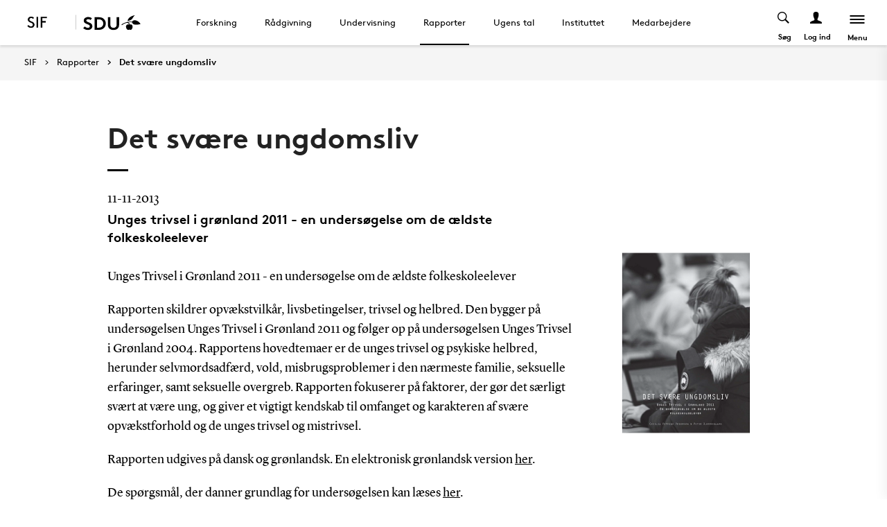

--- FILE ---
content_type: text/html; charset=utf-8
request_url: https://www.sdu.dk/da/sif/rapporter/2013/det_svaere_ungdomsliv
body_size: 12649
content:

<!DOCTYPE html>
<!--[if lt IE 7]> <html class="no-js lt-ie9 lt-ie8 lt-ie7" lang="da-DK"> <![endif]-->
<!--[if IE 7]>    <html class="no-js lt-ie9 lt-ie8" lang="da-DK"> <![endif]-->
<!--[if IE 8]>    <html class="no-js lt-ie9" lang="da-DK"> <![endif]-->
<!--[if gt IE 8]><!-->
<html lang="da">
<!--<![endif]-->

<head>
    <meta charset="utf-8">
    <meta http-equiv="x-ua-compatible" content="ie=edge">
    <meta name="viewport" content="width=device-width,initial-scale=1.0,maximum-scale=4.0,user-scalable=yes">
    <meta name="srv" content="wn1mdwk0005U8" />
    <meta name="cid" content="6404398e-d0ac-40cd-8e37-e27b0af3d947" />
    <link rel="apple-touch-icon" sizes="57x57" href="/resources/images/sdu/icon57.png">
    <link rel="apple-touch-icon" sizes="72x72" href="/resources/images/sdu/icon72.png">
    <link rel="apple-touch-icon" sizes="76x76" href="/resources/images/sdu/icon76.png">
    <link rel="apple-touch-icon" sizes="114x114" href="/resources/images/sdu/icon114.png">
    <link rel="apple-touch-icon" sizes="120x120" href="/resources/images/sdu/icon120.png">
    <link rel="apple-touch-icon" sizes="144x144" href="/resources/images/sdu/icon144.png">
    <link rel="apple-touch-icon" sizes="152x152" href="/resources/images/sdu/icon152.png">
    <link rel="shortcut icon" href="/resources/images/sdu/favicon.ico">


    <meta name="description" content="Unges trivsel i gr&#248;nland 2011 - en unders&#248;gelse om de &#230;ldste folkeskoleelever">


        <meta class="elastic" name="title" data-type="string" content="Det sv&#230;re ungdomsliv" />
        <meta class="elastic" name="label" data-type="string" content="" />
        <meta class="elastic" name="itemId" data-type="string" content="{6404398E-D0AC-40CD-8E37-E27B0AF3D947}" />
        <meta class="elastic" name="description" data-type="text" content="Unges trivsel i gr&#248;nland 2011 - en unders&#248;gelse om de &#230;ldste folkeskoleelever" />
        <meta class="elastic" name="published_at" data-type="date" content="2017-12-29T10:42:48Z">
        <meta class="elastic" name="updated_at" data-type="date" content="2023-10-19T10:04:11Z">
        <meta class="elastic" name="pageType" data-type="string" content="PublicationPage" />
        <meta class="elastic" name="site" data-type="enum" content="sif">
        <meta class="elastic" name="language" data-type="string" content="da">
            <meta class="elastic" name="source" data-type="enum" content="https://www.sdu.dk/da/sif/rapporter/2013/det_svaere_ungdomsliv">
            <meta class="elastic" name="source" data-type="enum" content="/da/sif/rapporter/2013">
            <meta class="elastic" name="source" data-type="enum" content="/da/sif/rapporter">
            <meta class="elastic" name="source" data-type="enum" content="/da/sif">

    

<meta name="SiteImprove gruppe" content="Det Sundhedsvidenskabelige Fakultet; Statens institut for folkesundhed" />



    <title>Det sv&#230;re ungdomsliv</title>
    
    

    <meta property="og:title" content="Det sv&#230;re ungdomsliv">
    <meta property="og:site_name" content="sif">
    <meta property="og:url" content="https://www.sdu.dk/da/sif/rapporter/2013/det_svaere_ungdomsliv">
    <meta property="og:description" content="Unges trivsel i gr&#248;nland 2011 - en unders&#248;gelse om de &#230;ldste folkeskoleelever">
    <meta property="og:image" content="https://www.sdu.dk/sif/-/media/default-website/some/sdu_logo_1200x630.jpg" />
    <meta property="og:type" content="website">

    <meta name="twitter:card" content="summary_large_image">
    <meta name="twitter:site" content="sif">
    <meta name="twitter:title" content="Det sv&#230;re ungdomsliv">
    <meta name="twitter:description" content="Unges trivsel i gr&#248;nland 2011 - en unders&#248;gelse om de &#230;ldste folkeskoleelever">
    <meta name="twitter:image" content="https://www.sdu.dk/sif/-/media/default-website/some/sdu_logo_1200x630.jpg">

    <link rel="stylesheet" type="text/css" href="/resources/css/sdu/slick-1.8.1.css">
    <link rel="stylesheet" type="text/css" href="/resources/css/sdu/accessible-slick-theme-1.0.1.min.css">
    <link href="/resources/css/sdu/aos-2.3.1.css" rel="stylesheet">
    <link href="/resources/css/sdu/responsive-tabs-1.6.3.min.css" rel="stylesheet" />
    <link rel="stylesheet" href="/resources/css/sdu/lity-2.4.1.min.css" />

            <link rel="stylesheet" href="/resources/css/sdu/app_v1.d18e65eb-be99-4e19-ddff-dbc8a6f74d47.css">

    <meta property="sitename" content="sif" />
    <script>
        var BaseUrl = "/da/sif";
    </script>
</head>             

<body class="theme-atlas sif 0 lang-da   " style="">
    <section data-elastic-exclude><a class="bypass-block" href="#main-placeholder">Skip to main content</a></section>
    <!--[if lt IE 9]>
    <p class="browserupgrade">You are using an <strong>outdated</strong> browser. Please <a href="http://browsehappy.com/">upgrade your browser</a> to improve your experience.</p>
<![endif]-->
        


<!-- Off Canvas Menu -->
<aside class="right-off-canvas-menu offcanvas">
    <div class="offcanvas__top">
        
                <a href="/da/sif" class="logo-subsite" style="background-image: url('https://www.sdu.dk/sif/-/media/images/sif/logo/logo_dansk_1000x567_2018_06_15.png')">
                    SIF
                </a>

        <span class="right-off-canvas-toggle offcanvas__toggle close">
            <span></span>
        </span>
    </div>

    
    <section class="sidenav" data-elastic-exclude>
        <a class="h6" href="/da/sif" target="_self">SIF</a>

                <ul id="main-menu" class="sm sm-vertical sm-sdu">
                <li >
                    <a href="/da/sif/forskning" target="_self"><div class="icon-arrow_link"></div>Forskning</a>
                    
                </li>
                <li >
                    <a href="/da/sif/raadgivning" target="_self"><div class="icon-arrow_link"></div>R&#229;dgivning</a>
                    
                </li>
                <li >
                    <a href="/da/sif/undervisning" target="_self"><div class="icon-arrow_link"></div>Undervisning</a>
                    
                </li>
                <li >
                    <a href="/da/sif/rapporter" target="_self"><div class="icon-arrow_link"></div>Rapporter</a>
                    
                </li>
                <li >
                    <a href="/da/sif/ugens_tal" target="_self"><div class="icon-arrow_link"></div>Ugens tal</a>
                    
                </li>
                <li >
                    <a href="/da/sif/instituttet" target="_self"><div class="icon-arrow_link"></div>Instituttet</a>
                    
                </li>
                <li >
                    <a href="/da/sif/medarbejdere" target="_self"><div class="icon-arrow_link"></div>Medarbejdere</a>
                    
                </li>
        </ul>


    </section>




    <div class="header__subnav">
        <ul>
                <li>
                    <a id="login-modal" class="login-toggle--mobile" href="#" data-reveal-id="login">
                        <div class="icon-profile"></div><span>Log ind</span>
                    </a>
                </li>
                            <li>
                    <a href="http://www.sdu.dk/" target="_blank">
                        <i class="icon-new_site"></i>
                        <span>
                            <svg width="50" height="15" viewBox="0 0 83 22" xmlns="http://www.w3.org/2000/svg"><g fill="#000" fill-rule="evenodd"><path d="M2.38 16.65c1.085 1.142 2.74 2 4.474 2 1.63 0 2.77-.962 2.77-2.286 0-2.342-3.528-2.627-6.078-4.056C2.054 11.476.86 10.228.86 8.176c0-3.25 3.12-5.123 6.266-5.123 1.927 0 3.718.443 5.508 1.716l-1.9 2.6C9.975 6.692 8.7 6.17 7.453 6.17c-1.383 0-2.93.573-2.93 1.976 0 2.937 8.763 2.03 8.763 8.163 0 3.225-3.012 5.46-6.43 5.46-2.55 0-4.91-1.014-6.863-2.73l2.387-2.39M22.372 3.313c3.01 0 4.99.624 6.538 1.716 2.332 1.663 3.77 4.366 3.77 7.382 0 3.015-1.438 5.72-3.77 7.382-1.547 1.092-3.527 1.717-6.538 1.717h-5.97V3.314h5.97zm5.262 5.147c-1.06-1.273-2.604-2.027-4.856-2.027h-2.712V18.39h2.712c2.252 0 3.797-.753 4.856-2.026.868-1.042 1.384-2.445 1.384-3.952 0-1.508-.516-2.912-1.384-3.952zM38.103 19.898c-1.573-1.352-2.44-3.275-2.44-6.056V3.312h3.66v10.79c0 1.662.464 2.677 1.25 3.378.813.754 1.952 1.17 3.228 1.17 1.275 0 2.414-.416 3.23-1.17.785-.7 1.246-1.716 1.246-3.38V3.314h3.662v10.53c0 2.78-.867 4.703-2.44 6.055-1.466 1.248-3.555 1.872-5.697 1.872-2.143 0-4.232-.624-5.697-1.872M70.653 10.864c.243 1.148 1.184 2.75 4.212 3.18 1.82.255 6.052-.317 8.026-.774-1.31-2.193-3.69-4.636-6.636-5.307-2.963-.673-4.92.19-5.605 1.966M65.927 13.815s-.217-.182-.96-.19c-1.31-.015-2.224.56-2.86 1.923-.614 1.317-.19 3.387.64 4.583.47.674 1.29 1.52 2.27 1.52s1.257-.49 1.6-.49c.346 0 .664.478 1.683.478 1.02 0 1.825-.907 2.163-1.42.785-1.183 1.18-3.33.61-4.637-.494-1.135-1.337-1.925-2.422-1.937-.778-.01-1.527.272-1.527.272" /><path d="M71.1 10.875L71.1 9.94c-1.747-.367-4.8-.333-7.66.342-1.66.392-4.993 1.337-8.213 3.542l.743.997c2.335-1.845 4.64-2.787 6.466-3.224 2.425-.58 3.71.977 3.57 2.56l1.184-.002c-.192-1.955-.98-3.002-2.352-3.293 1.47-.318 4.696-.523 6.265.015M66.412 4.234C69.21 1.43 74.742.39 74.742.39c-2.596 1.984-2.65 4.423-5.236 6.43-1.637 1.27-4.02 1.758-5.283 1.835.074-.767.142-2.367 2.19-4.42" /></g></svg>
                        </span>
                    </a>
                </li>
        </ul>
    </div>

</aside>

<div id="login" class="reveal-modal full" data-reveal aria-labelledby="login-modal">    
    <span class="right-off-canvas-toggle offcanvas__toggle close-reveal-modal close">
        <span></span>
    </span>
</div>
        <div class="off-canvas-wrap" data-offcanvas>
            <div class="inner-wrap">
                <!-- Rest of the page -->
                <div class="main">





<header class="header header--regular " aria-label="Main navigation">

    <div class="header__logo">

        <div class="header__logo__img header__logo__subsite">
            <a href="/da/sif" style="background-image: url('https://www.sdu.dk/sif/-/media/images/sif/logo/logo_dansk_1000x567_2018_06_15.png')">
                <span>SIF</span>
            </a>
        </div>
    <div class="header__logo__img header__logo__sdu">
        <a href="http://sdu.dk/da">
            <span>SDU</span>
            <svg width="83" height="22" version="1.1" xmlns="http://www.w3.org/2000/svg" xmlns:xlink="http://www.w3.org/1999/xlink" x="0px" y="0px" viewBox="0 0 83 22" xml:space="preserve">                        
            <g fill="#000" fill-rule="evenodd"><path d="M2.38 16.65c1.085 1.142 2.74 2 4.474 2 1.63 0 2.77-.962 2.77-2.286 0-2.342-3.528-2.627-6.078-4.056C2.054 11.476.86 10.228.86 8.176c0-3.25 3.12-5.123 6.266-5.123 1.927 0 3.718.443 5.508 1.716l-1.9 2.6C9.975 6.692 8.7 6.17 7.453 6.17c-1.383 0-2.93.573-2.93 1.976 0 2.937 8.763 2.03 8.763 8.163 0 3.225-3.012 5.46-6.43 5.46-2.55 0-4.91-1.014-6.863-2.73l2.387-2.39M22.372 3.313c3.01 0 4.99.624 6.538 1.716 2.332 1.663 3.77 4.366 3.77 7.382 0 3.015-1.438 5.72-3.77 7.382-1.547 1.092-3.527 1.717-6.538 1.717h-5.97V3.314h5.97zm5.262 5.147c-1.06-1.273-2.604-2.027-4.856-2.027h-2.712V18.39h2.712c2.252 0 3.797-.753 4.856-2.026.868-1.042 1.384-2.445 1.384-3.952 0-1.508-.516-2.912-1.384-3.952zM38.103 19.898c-1.573-1.352-2.44-3.275-2.44-6.056V3.312h3.66v10.79c0 1.662.464 2.677 1.25 3.378.813.754 1.952 1.17 3.228 1.17 1.275 0 2.414-.416 3.23-1.17.785-.7 1.246-1.716 1.246-3.38V3.314h3.662v10.53c0 2.78-.867 4.703-2.44 6.055-1.466 1.248-3.555 1.872-5.697 1.872-2.143 0-4.232-.624-5.697-1.872M70.653 10.864c.243 1.148 1.184 2.75 4.212 3.18 1.82.255 6.052-.317 8.026-.774-1.31-2.193-3.69-4.636-6.636-5.307-2.963-.673-4.92.19-5.605 1.966M65.927 13.815s-.217-.182-.96-.19c-1.31-.015-2.224.56-2.86 1.923-.614 1.317-.19 3.387.64 4.583.47.674 1.29 1.52 2.27 1.52s1.257-.49 1.6-.49c.346 0 .664.478 1.683.478 1.02 0 1.825-.907 2.163-1.42.785-1.183 1.18-3.33.61-4.637-.494-1.135-1.337-1.925-2.422-1.937-.778-.01-1.527.272-1.527.272" /><path d="M71.1 10.875L71.1 9.94c-1.747-.367-4.8-.333-7.66.342-1.66.392-4.993 1.337-8.213 3.542l.743.997c2.335-1.845 4.64-2.787 6.466-3.224 2.425-.58 3.71.977 3.57 2.56l1.184-.002c-.192-1.955-.98-3.002-2.352-3.293 1.47-.318 4.696-.523 6.265.015M66.412 4.234C69.21 1.43 74.742.39 74.742.39c-2.596 1.984-2.65 4.423-5.236 6.43-1.637 1.27-4.02 1.758-5.283 1.835.074-.767.142-2.367 2.19-4.42" /></g>
                    </svg>
        </a>
    </div>

        
    </div>
    





        <nav class="header__nav" aria-label="Main navigation" data-elastic-exclude>
                    <ul >
                <li>
                    <a href="/da/sif/forskning"  target="_self">

                        Forskning
                    </a>
        <ul "d_49B201E7830B43A38EF5E0B2DD14BCAA" class="header__dropdown">
                <li>
                    <a href="/da/sif/forskning/forskningsomraader"  target="_self">

                        Forskningsomr&#229;der
                    </a>
                </li>
                <li>
                    <a href="/da/sif/undervisning/phd_projekter"  target="">

                        Ph.d.-projekter
                    </a>
                </li>
                <li>
                    <a href="/da/sif/forskning/videnskabelige_artikler"  target="_self">

                        Videnskabelige artikler
                    </a>
                </li>
        </ul>
                </li>
                <li>
                    <a href="/da/sif/raadgivning"  target="_self">

                        R&#229;dgivning
                    </a>
        <ul "d_5B341FBB711049DA90817B8DCC244C56" class="header__dropdown">
                <li>
                    <a href="/da/sif/raadgivning/eksterne_parter"  target="_self">

                        R&#229;dgivning af eksterne parter
                    </a>
                </li>
                <li>
                    <a href="/da/sif/raadgivning/myndigheder"  target="_self">

                        Myndighedsbetjening
                    </a>
                </li>
        </ul>
                </li>
                <li>
                    <a href="/da/sif/undervisning"  target="_self">

                        Undervisning
                    </a>
        <ul "d_19D86F13D6D14C76B8CAE76A6222AF00" class="header__dropdown">
                <li>
                    <a href="/da/sif/undervisning/efteruddannelse"  target="_self">

                        Efteruddannelse
                    </a>
                </li>
                <li>
                    <a href="/da/sif/undervisning/phd_projekter"  target="_self">

                        Ph.d.-projekter
                    </a>
                </li>
        </ul>
                </li>
                <li>
                    <a href="/da/sif/rapporter" class=active target="_self">

                        Rapporter
                    </a>
        <ul "d_1D78265D3B0542A0B2985371A4288B5A" class="header__dropdown">
                <li>
                    <a href="/da/sif/rapporter/2026"  target="_self">

                        2026
                    </a>
                </li>
                <li>
                    <a href="/da/sif/rapporter/2025"  target="_self">

                        2025
                    </a>
                </li>
                <li>
                    <a href="/da/sif/rapporter/2024"  target="_self">

                        2024
                    </a>
                </li>
                <li>
                    <a href="/da/sif/rapporter/2023"  target="_self">

                        2023
                    </a>
                </li>
                <li>
                    <a href="/da/sif/rapporter/2022"  target="_self">

                        2022
                    </a>
                </li>
                <li>
                    <a href="/da/sif/rapporter/2021"  target="_self">

                        2021
                    </a>
                </li>
                <li>
                    <a href="/da/sif/rapporter/2020"  target="_self">

                        2020
                    </a>
                </li>
                <li>
                    <a href="/da/sif/rapporter/interventioner"  target="_self">

                        Interventioner
                    </a>
                </li>
                <li>
                    <a href="/da/sif/rapporter/alkohol"  target="_self">

                        Alkohol
                    </a>
                </li>
                <li>
                    <a href="/da/sif/rapporter/tobak-og-nikotinforbrug"  target="_self">

                        Tobak og nikotinforbrug
                    </a>
                </li>
                <li>
                    <a href="/da/sif/rapporter/mental-sundhed"  target="_self">

                        Mental sundhed
                    </a>
                </li>
                <li>
                    <a href="/da/sif/rapporter/ulighed-i-sundhed"  target="_self">

                        Ulighed i sundhed
                    </a>
                </li>
                <li>
                    <a href="/da/sif/rapporter/kroniske-sygdomme"  target="_self">

                        Kroniske sygdomme
                    </a>
                </li>
                <li>
                    <a href="/da/sif/rapporter/fysisk-aktivitet"  target="_self">

                        Fysisk aktivitet
                    </a>
                </li>
                <li>
                    <a href="/da/sif/rapporter/unge"  target="_self">

                        Unge
                    </a>
                </li>
                <li>
                    <a href="/da/sif/rapporter/boern"  target="_self">

                        B&#248;rn
                    </a>
                </li>
                <li>
                    <a href="/da/sif/rapporter/befolkningsundersoegelser"  target="_self">

                        Befolkningsunders&#248;gelser
                    </a>
                </li>
                <li>
                    <a href="/da/sif/rapporter/groenland"  target="_self">

                        Gr&#248;nland
                    </a>
                </li>
                <li>
                    <a href="/da/sif/rapporter/geografi-og-sundhed"  target="_self">

                        Geografi og sundhed
                    </a>
                </li>
                <li>
                    <a href="/da/sif/rapporter/anden-forskning-paa-sif"  target="_self">

                        Anden forskning p&#229; SIF
                    </a>
                </li>
                <li>
                    <a href="/da/sif/rapporter/maxipixi"  target="_self">

                        Maxipixi
                    </a>
                </li>
                <li>
                    <a href="/da/sif/rapporter/etniske_minoriteter"  target="_self">

                        Etniske minoriteter
                    </a>
                </li>
                <li>
                    <a href="/da/sif/rapporter/drukneulykker"  target="_self">

                        Drukneulykker
                    </a>
                </li>
                <li>
                    <a href="/da/sif/rapporter/vold"  target="_self">

                        Vold
                    </a>
                </li>
        </ul>
                </li>
                <li>
                    <a href="/da/sif/ugens_tal"  target="_self">

                        Ugens tal
                    </a>
                </li>
                <li>
                    <a href="/da/sif/instituttet"  target="_self">

                        Instituttet
                    </a>
        <ul "d_FDB2F13078E949DB894DDF5F29FC2C8E" class="header__dropdown">
                <li>
                    <a href="/da/sif/instituttet/organisation"  target="_self">

                        Organisationen
                    </a>
                </li>
                <li>
                    <a href="/da/sif/instituttet/ledelse"  target="_self">

                        Ledelsen
                    </a>
                </li>
                <li>
                    <a href="/da/sif/instituttet/forskningsgrupper"  target="_self">

                        Forskningsgrupper
                    </a>
                </li>
                <li>
                    <a href="/da/sif/instituttet/forskningscentre"  target="_self">

                        Forskningscentre
                    </a>
                </li>
                <li>
                    <a href="/da/sif/instituttet/sekretariat"  target="_self">

                        Sekretariatet
                    </a>
                </li>
                <li>
                    <a href="/da/sif/instituttet/sifs_strategi"  target="_self">

                        SIFs strategi
                    </a>
                </li>
                <li>
                    <a href="/da/sif/instituttet/institutraad"  target="_self">

                        Institutr&#229;d
                    </a>
                </li>
                <li>
                    <a href="/da/sif/instituttet/raadgivende_udvalg"  target="_self">

                        R&#229;dgivende udvalg
                    </a>
                </li>
                <li>
                    <a href="/da/sif/instituttet/ledige_stillinger"  target="_self">

                        Ledige stillinger
                    </a>
                </li>
                <li>
                    <a href="/da/sif/instituttet/arrangementer"  target="_self">

                        Arrangementer
                    </a>
                </li>
                <li>
                    <a href="/da/sif/instituttet/historie"  target="_self">

                        Instituttets historie
                    </a>
                </li>
                <li>
                    <a href="/da/sif/instituttet/historisk-arkiv"  target="_self">

                        Historisk arkiv
                    </a>
                </li>
                <li>
                    <a href="/da/sif/instituttet/bibliotek"  target="_self">

                        Bibliotek
                    </a>
                </li>
                <li>
                    <a href="https://www.sdu.dk/da/beredskabssider/sif"  target="_blank">

                        Beredskabsplan
                    </a>
                </li>
                <li>
                    <a href="/da/sif/instituttet/kontakt"  target="_self">

                        Kontakt
                    </a>
                </li>
        </ul>
                </li>
                <li>
                    <a href="/da/sif/medarbejdere"  target="_self">

                        Medarbejdere
                    </a>
        <ul "d_1E6C9395192F4DF89623D5FCB6ADFBBA" class="header__dropdown">
                <li>
                    <a href="/da/sif/medarbejdere/institutledelse"  target="_self">

                        Institutledelse
                    </a>
                </li>
                <li>
                    <a href="/da/sif/medarbejdere/videnskabeligt_personale"  target="_self">

                        Videnskabeligt personale
                    </a>
                </li>
                <li>
                    <a href="/da/sif/medarbejdere/sekretariatet"  target="_self">

                        Teknisk og administrativt personale
                    </a>
                </li>
                <li>
                    <a href="/da/sif/medarbejdere/adjungerede-professorer_og_gaesteforskere"  target="_self">

                        Adjungerede professorer og g&#230;steforskere
                    </a>
                </li>
        </ul>
                </li>
        </ul>

        </nav>




    <div class="top-navigation">
        <div class="top-navigation__megamenu  top-navigation__search">
            <button class="toggle header__search__toggle" id="test1" aria-label="Toggel search" aria-haspopup="true" aria-expanded="false">

                <span>S&#248;g</span>

                <div class="icon-search"></div>

            </button>
            <div class="dropdown-menu__megamenu">

                <div class="container">

                    <div class="row">
                        <div class="large-12 columns">
                            <div class="search-bar">

                                <div class="row">

                                    <div class="large-8 small-12 columns">

                                        <h2>S&#248;g</h2>

                                        <form class="form-group header__dropdown--search" id="SearchForm" data-source="" data-local="0" data-sourcetitle="">
                                            <div class="form-group">

                                                <input type="search" name="keyword" autocomplete="off" placeholder="" S&#248;g ..." aria-label="Search input">

                                                <button class="btn__search" type="submit" aria-label="submit search">

                                                    <svg width="36" height="40" viewBox="0 0 36 40" fill="none" xmlns="http://www.w3.org/2000/svg">

                                                        <circle cx="15" cy="15" r="14" stroke="black" stroke-width="2"></circle>

                                                        <path d="M25.4143 26.5858L34.0002 36.9999" stroke="black" stroke-width="2"></path>

                                                    </svg>

                                                </button>

                                            </div>

                                        </form>

                                    </div>

                                </div>

                            </div>


                        </div>
                        <div class="large-12 columns">
                                <div class="megamenu__logo">
                                    <svg width="80" height="22" viewBox="0 0 80 22" fill="none" xmlns="http://www.w3.org/2000/svg">
                                        <path d="M80 12.9722C78.4417 13.3491 75.428 13.8148 73.4202 13.8148C69.2755 13.8148 68.3503 11.4502 68.1446 10.4281C66.5319 10.0612 63.8609 10.2548 62.5768 10.5471C63.8407 10.8252 64.5927 11.8029 64.8164 13.6092C65.2806 13.4488 65.7668 13.3611 66.2578 13.3491C67.6689 13.3491 68.8562 14.9618 68.8562 16.7761C68.8562 19.4351 67.3625 21.4126 65.9191 21.4126C64.9354 21.4126 64.629 20.9349 64.2963 20.9349C63.9637 20.9349 63.6916 21.4267 62.7502 21.4267C61.2826 21.4126 59.6699 19.2355 59.6699 16.758C59.6699 15.615 60.2747 13.331 62.7098 13.331C63.0577 13.3084 63.4054 13.3779 63.7178 13.5326C63.6754 12.2807 62.7784 11.1559 61.1596 11.1559C59.7767 11.1619 56.4445 12.4984 54.0254 14.5345L53.3078 13.5265C55.5817 11.8211 60.4642 9.37785 66.1227 9.37785C66.8226 9.3739 67.5217 9.42649 68.2132 9.53509C68.4853 8.80534 69.3421 7.39221 71.8639 7.39221C75.815 7.39826 78.734 10.7648 80 12.9722ZM72.1361 0C64.8043 1.59859 61.9841 5.46302 61.9841 8.32355C69.6445 7.39826 68.7091 2.59443 72.1361 0ZM50.1288 2.82222H46.5949V13.6878C46.5949 18.1973 42.7648 18.2679 42.2769 18.2679C41.7891 18.2679 37.9569 18.1973 37.9569 13.6878V2.82222H34.4231V13.4257C34.4231 19.1085 38.1565 21.4106 42.285 21.4106C46.4135 21.4106 50.1469 19.1085 50.1469 13.4257L50.1288 2.82222ZM31.5444 11.9884C31.5444 12.6839 31.4618 21.1526 21.5961 21.1526H15.8367V2.82222H21.5961C31.4618 2.82222 31.5444 11.2889 31.5444 11.9884ZM28.0106 11.9884C28.0106 9.77095 26.7426 5.96699 21.9892 5.96699H19.3685V18.0118H21.9892C26.7426 18.0118 28.0207 14.2018 28.0207 11.9884H28.0106ZM0 18.663C1.88283 20.3926 4.16077 21.4146 6.62215 21.4146C9.92012 21.4146 12.827 19.1609 12.827 15.9153C12.827 9.73869 4.37042 10.6519 4.37042 7.69258C4.37042 6.28147 5.86418 5.70493 7.19264 5.70493C8.35883 5.71709 9.48219 6.14612 10.3596 6.91445L12.194 4.29381C10.6678 3.13464 8.79429 2.52578 6.87817 2.56621C3.84226 2.56621 0.83054 4.45105 0.83054 7.72483C0.83054 13.5709 9.29722 12.3311 9.29722 15.9718C9.29722 17.3063 8.19655 18.2739 6.62618 18.2739C4.95099 18.2739 3.35442 17.4111 2.30616 16.258L0 18.663Z" fill="black" />
                                    </svg>
                                </div>

                        </div>



                    </div>

                </div>

            </div>

        </div>
        
    <div class="top-navigation__megamenu top-navigation__login">
        <button class="toggle header__login__toggle" aria-expanded="false" aria-label="Log ind menu">
            <div class="icon-profile"></div>
            <span>Log ind</span>
        </button>

        <div class="dropdown-menu__megamenu">
            <div class="container">
                <div class="row">

                    <div class="large-6 large-offset-3 columns">
                        <div class="dropdown-menu__megamenu__links">
                                <div class="link-section__links">
                                    <p class="h3">Studerende</p>
                                        <ul>
                                                    <li class="list__arrow-link">
                                                        <a href="https://sdu.itslearning.com/" target="">
                                                            <div class="icon-arrow_link"></div>

                                                            itslearning
                                                            <p>Adgang til dine fag/kurser</p>
                                                        </a>
                                                    </li>
                                                    <li class="list__arrow-link">
                                                        <a href="https://mitsdu.dk/da/" target="">
                                                            <div class="icon-arrow_link"></div>

                                                            MitSDU
                                                            <p>Website for studerende ved SDU</p>
                                                        </a>
                                                    </li>
                                                    <li class="list__arrow-link">
                                                        <a href="https://outlook.office.com/" target="">
                                                            <div class="icon-arrow_link"></div>

                                                            SDUmail
                                                            <p>Outlook Web Mail</p>
                                                        </a>
                                                    </li>
                                                    <li class="list__arrow-link">
                                                        <a href="https://sso.sdu.dk/client/sb.php" target="">
                                                            <div class="icon-arrow_link"></div>

                                                            Studenterselvbetjening
                                                            <p>Tilmeld dig kurser, eksamen og se resultater</p>
                                                        </a>
                                                    </li>
                                                    <li class="list__arrow-link">
                                                        <a href="https://mimer.sdu.dk/discovery/login?vid=45KBDK_SDUB:45SDUB&amp;lang=da" target="_blank">
                                                            <div class="icon-arrow_link"></div>

                                                            Bibliotek
                                                            <p>Se l&#229;nerstatus, reservationer og forny l&#229;n</p>
                                                        </a>
                                                    </li>
                                                    <li class="list__arrow-link">
                                                        <a href="https://digitaleksamen.sdu.dk/" target="">
                                                            <div class="icon-arrow_link"></div>

                                                            DigitalEksamen
                                                            <p>Adgang til DigitalEksamen</p>
                                                        </a>
                                                    </li>
                                        </ul>
                                </div>
                                <div class="link-section__links">
                                    <p class="h3">Ansatte</p>
                                        <ul>
                                                    <li class="list__arrow-link">
                                                        <a href="https://sdu.itslearning.com/" target="">
                                                            <div class="icon-arrow_link"></div>

                                                            itslearning
                                                            <p>SDU&#39;s e-l&#230;ringsportal</p>
                                                        </a>
                                                    </li>
                                                    <li class="list__arrow-link">
                                                        <a href="https://sdunet.dk " target="">
                                                            <div class="icon-arrow_link"></div>

                                                            SDUnet
                                                            <p>Intranet for ansatte</p>
                                                        </a>
                                                    </li>
                                                    <li class="list__arrow-link">
                                                        <a href="https://digitaleksamen.sdu.dk/" target="">
                                                            <div class="icon-arrow_link"></div>

                                                            DigitalEksamen
                                                            <p>Adgang til DigitalEksamen</p>
                                                        </a>
                                                    </li>
                                        </ul>
                                </div>
                                <div class="link-section__links">
                                    <p class="h3">Find</p>
                                        <ul>
                                                    <li class="list__arrow-link">
                                                        <a href="https://www.sdu.dk/da/service/findperson" target="">
                                                            <div class="icon-arrow_link"></div>

                                                            Find person
                                                            <p>S&#248;g efter kontaktinformation p&#229; ansatte</p>
                                                        </a>
                                                    </li>
                                                    <li class="list__arrow-link">
                                                        <a href="https://www.sdu.dk/da/service/vejviser" target="">
                                                            <div class="icon-arrow_link"></div>

                                                            Vejviser
                                                            <p>Hvordan finder du Syddansk Universitet?</p>
                                                        </a>
                                                    </li>
                                        </ul>
                                </div>
                            
                            <div id="login-cookies-section" class="link-section__links" style="display:none">
                                <p class="h3">Startside</p>
                                <ul>
                                        <li id="login-button" class="list__arrow-link">
                                            <a href="/SSO-redirect?returnUrl=https://www.sdu.dk/da/sif/rapporter/2013/det_svaere_ungdomsliv?fromlogin=1" target="">
                                                <div class="icon-arrow_link"></div>
                                                Log ind
                                            </a>
                                        </li>
                                    <li id="login-cookie-remove" class="list__arrow-link" style="display:none">
                                        <a href="javascript:localStorage.setItem('defaultPage', 'none');alert('Standardsiden er blevet nulstillet.');location.reload();" target="">
                                            <div class="icon-arrow_link"></div>
                                            Nulstil standardsiden
                                        </a>
                                    </li>
                                    <li id="login-cookie-add" class="list__arrow-link" style="display:none">
                                        <a href="javascript:localStorage.removeItem('none');localStorage.setItem('defaultPage', window.location.href);localStorage.setItem('defaultPageExpiry', '0');location.reload();" target="">
                                            <div class="icon-arrow_link"></div>
                                            Indstil som standardsiden
                                        </a>
                                    </li>
                                </ul>
                            </div>
                        </div>
                    </div>

                    <div class="large-12 columns">
                            <div class="megamenu__logo">
                                <svg width="80" height="22" viewBox="0 0 80 22" fill="none" xmlns="http://www.w3.org/2000/svg">
                                    <path d="M80 12.9722C78.4417 13.3491 75.428 13.8148 73.4202 13.8148C69.2755 13.8148 68.3503 11.4502 68.1446 10.4281C66.5319 10.0612 63.8609 10.2548 62.5768 10.5471C63.8407 10.8252 64.5927 11.8029 64.8164 13.6092C65.2806 13.4488 65.7668 13.3611 66.2578 13.3491C67.6689 13.3491 68.8562 14.9618 68.8562 16.7761C68.8562 19.4351 67.3625 21.4126 65.9191 21.4126C64.9354 21.4126 64.629 20.9349 64.2963 20.9349C63.9637 20.9349 63.6916 21.4267 62.7502 21.4267C61.2826 21.4126 59.6699 19.2355 59.6699 16.758C59.6699 15.615 60.2747 13.331 62.7098 13.331C63.0577 13.3084 63.4054 13.3779 63.7178 13.5326C63.6754 12.2807 62.7784 11.1559 61.1596 11.1559C59.7767 11.1619 56.4445 12.4984 54.0254 14.5345L53.3078 13.5265C55.5817 11.8211 60.4642 9.37785 66.1227 9.37785C66.8226 9.3739 67.5217 9.42649 68.2132 9.53509C68.4853 8.80534 69.3421 7.39221 71.8639 7.39221C75.815 7.39826 78.734 10.7648 80 12.9722ZM72.1361 0C64.8043 1.59859 61.9841 5.46302 61.9841 8.32355C69.6445 7.39826 68.7091 2.59443 72.1361 0ZM50.1288 2.82222H46.5949V13.6878C46.5949 18.1973 42.7648 18.2679 42.2769 18.2679C41.7891 18.2679 37.9569 18.1973 37.9569 13.6878V2.82222H34.4231V13.4257C34.4231 19.1085 38.1565 21.4106 42.285 21.4106C46.4135 21.4106 50.1469 19.1085 50.1469 13.4257L50.1288 2.82222ZM31.5444 11.9884C31.5444 12.6839 31.4618 21.1526 21.5961 21.1526H15.8367V2.82222H21.5961C31.4618 2.82222 31.5444 11.2889 31.5444 11.9884ZM28.0106 11.9884C28.0106 9.77095 26.7426 5.96699 21.9892 5.96699H19.3685V18.0118H21.9892C26.7426 18.0118 28.0207 14.2018 28.0207 11.9884H28.0106ZM0 18.663C1.88283 20.3926 4.16077 21.4146 6.62215 21.4146C9.92012 21.4146 12.827 19.1609 12.827 15.9153C12.827 9.73869 4.37042 10.6519 4.37042 7.69258C4.37042 6.28147 5.86418 5.70493 7.19264 5.70493C8.35883 5.71709 9.48219 6.14612 10.3596 6.91445L12.194 4.29381C10.6678 3.13464 8.79429 2.52578 6.87817 2.56621C3.84226 2.56621 0.83054 4.45105 0.83054 7.72483C0.83054 13.5709 9.29722 12.3311 9.29722 15.9718C9.29722 17.3063 8.19655 18.2739 6.62618 18.2739C4.95099 18.2739 3.35442 17.4111 2.30616 16.258L0 18.663Z" fill="black" />
                                </svg>
                            </div>

                    </div>

                </div>
            </div>
        </div>
    </div>

        
        
        <span class="right-off-canvas-toggle offcanvas__toggle">
            <span></span>
            <div class="menu-toggle">Menu</div>
        </span>
    </div>
</header>                    


                    


<main id="main-placeholder" class="main-placeholder" >
    


    <div class="row fullWidth">
        <div class="large-12">
            <nav class="breadcrumbs breadcrumbs--page-top " data-elastic-exclude aria-label="breadcrumbs navigation">
                <a href="/da/sif">SIF</a>
                        <a href="/da/sif/rapporter" target="_self">Rapporter</a>
                        <a href="/da/sif/rapporter/2013/det_svaere_ungdomsliv" target="_self">Det sv&#230;re ungdomsliv</a>
            </nav>
        </div>
    </div>



<article class="article article--simple">
    
<div class="row">
    <div class="large-7 large-offset-1 columns">
        <div class="article__title">
            <h1>
Det svære ungdomsliv            </h1>
        </div>
    </div>
</div>
    <div class="row">
        <div class="large-7 large-offset-1 columns">
            
<div class="publication__date">
    11-11-2013
</div>
<div class="article__teaser">
    <p class="h4">
Unges trivsel i grønland 2011 - en undersøgelse om de ældste folkeskoleelever    </p>
</div>
<div class="article__body">
    <div class="rich-text-editor"><p>Unges Trivsel i Gr&oslash;nland 2011 - en unders&oslash;gelse om de &aelig;ldste folkeskoleelever</p>
<p>Rapporten skildrer opv&aelig;kstvilk&aring;r, livsbetingelser, trivsel og helbred. Den bygger p&aring; unders&oslash;gelsen Unges Trivsel i Gr&oslash;nland 2011 og f&oslash;lger op p&aring; unders&oslash;gelsen Unges Trivsel i Gr&oslash;nland 2004. Rapportens hovedtemaer er de unges trivsel og psykiske helbred, herunder selvmordsadf&aelig;rd, vold, misbrugsproblemer i den n&aelig;rmeste familie, seksuelle erfaringer, samt seksuelle overgreb. Rapporten fokuserer p&aring; faktorer, der g&oslash;r det s&aelig;rligt sv&aelig;rt at v&aelig;re ung, og giver et vigtigt kendskab til omfanget og karakteren af sv&aelig;re opv&aelig;kstforhold og de unges trivsel og mistrivsel. </p>
<p>Rapporten udgives p&aring; dansk og gr&oslash;nlandsk. En elektronisk gr&oslash;nlandsk version <a href="https://www.sdu.dk/sif/-/media/images/sif/udgivelser/2013/det_svaere_ungdomsliv_groenlandsk.pdf">her</a>.</p>
<p>De sp&oslash;rgsm&aring;l, der danner grundlag for unders&oslash;gelsen kan l&aelig;ses <a href="https://www.sdu.dk/sif/-/media/images/sif/udgivelser/2013/det_svaere_ungdomsliv_spoergsmaal.pdf">her</a>.</p>
<h4>Tidligere unders&oslash;gelser:</h4>
<ul>
    <li><a href="https://www.sdu.dk/sif/-/media/images/sif/udgivelser/2013/det_svaere_ungdomsliv_unges_trivsel_2008.pdf">Link til 2008-rapport (Danmark)</a></li>
    <li><a href="https://www.sdu.dk/sif/-/media/images/sif/udgivelser/2013/den_svaere_ungdom_unges_trivsel_i_groenland_2004.pdf">Link til 2004-rapport (Gr&oslash;nland)</a></li>
</ul>
<p>&nbsp;</p>
<p><strong>Forfattere: </strong>Cecilia Petrine Pedersen og Peter Bjerregaard</p></div>
</div>
        </div>
        <div class="large-3 columns end">
            <div class="box box--image">
<img src="https://www.sdu.dk/sif/-/media/images/sif/udgivelser_billeder/2013/det_svaere_ungdomsliv_groenland.png?la=da&amp;h=381&amp;w=270&amp;hash=0B49CE051921770A1E4C5104EBA2E836" alt="" /></div>




<div class="article__box " >
    
    

        <p>
            <a href="https://www.sdu.dk/sif/-/media/images/sif/sidste_chance/sif/udgivelser/2013/det_svaere_ungdomsliv_groenland.pdf" class="button" target="_blank">
                Download den danske rapport her
            </a>
        </p>
</div>



        </div>
    </div>
</article>
</main>





    <footer class="footer">



        

<div class="footer__service-info footer__theme--black  ">
    <div class="row">
        <div class="large-4 large-push-8 columns">
            <div class="footer__social">
                    <ul>
                                                                                                                    </ul>
            </div>
        </div>
            <div class="large-4 columns">
                <div class="footer__contact"><p>Statens Institut for Folkesundhed &middot; Telefon: 6550 7777 <br />
Studiestr&aelig;de 6, 1455 K&oslash;benhavn K <br />
EAN: 5798000362130 &middot; CVR: 29283958</p></div>
            </div>
                    <div class="large-4 large-pull-8 columns">
                 

            </div>













    </div>
</div>

    </footer>
                </div>

            </div>
        </div>
        
        

<script src="/resources/js/sdu/aos-2.3.1.js"></script>

        <script type="text/javascript" id="getScriptSrc" src="/resources/js/sdu/app_v1.d18e65eb-be99-4e19-ddff-dbc8a6f74d47.js"></script>

<!-- Sitecore context: -->
<!-- Site name: sif -->
<!-- Database: web -->
<!-- Language: da -->
<!-- User: extranet\Anonymous -->
<!-- Cache Key list: -->
	<!-- view::/Views/Layouts/_Partials/Head.cshtml_#lang:DA_#data:/sitecore/content/Website/Subsites/sif/Rapporter/2013/det_svaere_ungdomsliv_#parm:  -->
	<!-- view::/Views/Layouts/_Partials/BrowserUpgrade.cshtml_#lang:DA  -->
	<!-- controller::Cabana.SDU.Website.Controllers.NavigationController,Cabana.SDU.Website#SideNavigation_#lang:DA_#data:/sitecore/content/Website/Subsites/sif/Rapporter/2013/det_svaere_ungdomsliv_#parm:  -->
	<!-- view::/Views/Header/Header.cshtml_#lang:DA_#data:/sitecore/content/Website/Subsites/sif/Rapporter/2013/det_svaere_ungdomsliv_#login:False_#user:extranet\Anonymous_#parm:  -->
	<!-- controller::Cabana.SDU.Website.Controllers.NavigationController,Cabana.SDU.Website#MainNavigation_#lang:DA_#data:/sitecore/content/Website/Subsites/sif/Rapporter/2013/det_svaere_ungdomsliv_#parm:  -->
	<!-- controller::Components#ArticleSideBox_#lang:DA_#data:/sitecore/content/Website/Subsites/sif/Rapporter/2013/det_svaere_ungdomsliv_#parm:Link=&lt;link text=&quot;Download den danske rapport her&quot; linktype=&quot;media&quot; target=&quot;_blank&quot; id=&quot;{94FD1283-8B3A-4803-A6A5-F34B53F2781F}&quot; /&gt;  -->
	<!-- view::/Views/Footer/Footer.cshtml_#lang:DA_#data:/sitecore/content/Website/Subsites/sif/Rapporter/2013/det_svaere_ungdomsliv_#parm:  -->
	<!-- controller::Footer#FooterBreadcrumbs_#lang:DA_#data:/sitecore/content/Website/Subsites/sif/Rapporter/2013/det_svaere_ungdomsliv_#parm:  -->
	<!-- view::/Views/Footer/FooterServiceInfo.cshtml_#lang:DA_#data:/sitecore/content/Website/Subsites/sif/Rapporter/2013/det_svaere_ungdomsliv_#parm:  -->
	<!-- view::/Views/Layouts/_Partials/Scripts.cshtml_#lang:DA_#data:/sitecore/content/Website/Subsites/sif/Rapporter/2013/det_svaere_ungdomsliv_#parm:  -->




<script src="/sitecore%20modules/Web/ExperienceForms/scripts/jquery.validate.min.js"></script>
<script src="/sitecore%20modules/Web/ExperienceForms/scripts/jquery.validate.unobtrusive.min.js"></script>
<script src="/sitecore%20modules/Web/ExperienceForms/scripts/jquery.unobtrusive-ajax.min.js"></script>
<script src="/sitecore%20modules/Web/ExperienceForms/scripts/form.validate.js"></script>
<script src="/sitecore%20modules/Web/ExperienceForms/scripts/form.tracking.js"></script>
<script src="/sitecore%20modules/Web/ExperienceForms/scripts/form.conditions.js"></script>

<script type="text/javascript" src="/resources/js/sdu/jquery-migrate-1.2.1.min.js"></script>
<script type="text/javascript" src="/resources/js/sdu/slick-1.8.1.min.js"></script>

<script src="/resources/js/sdu/jquery.responsiveTabs-1.6.3.min.js"></script>
        
<script type="text/javascript">
/*<![CDATA[*/
(function() {
 var sz = document.createElement('script'); sz.type = 'text/javascript'; sz.async = true;
 sz.src = '//siteimproveanalytics.com/js/siteanalyze_11185.js';
 var s = document.getElementsByTagName('script')[0]; s.parentNode.insertBefore(sz, s);
})();
/*]]>*/
</script>
</body>
</html>